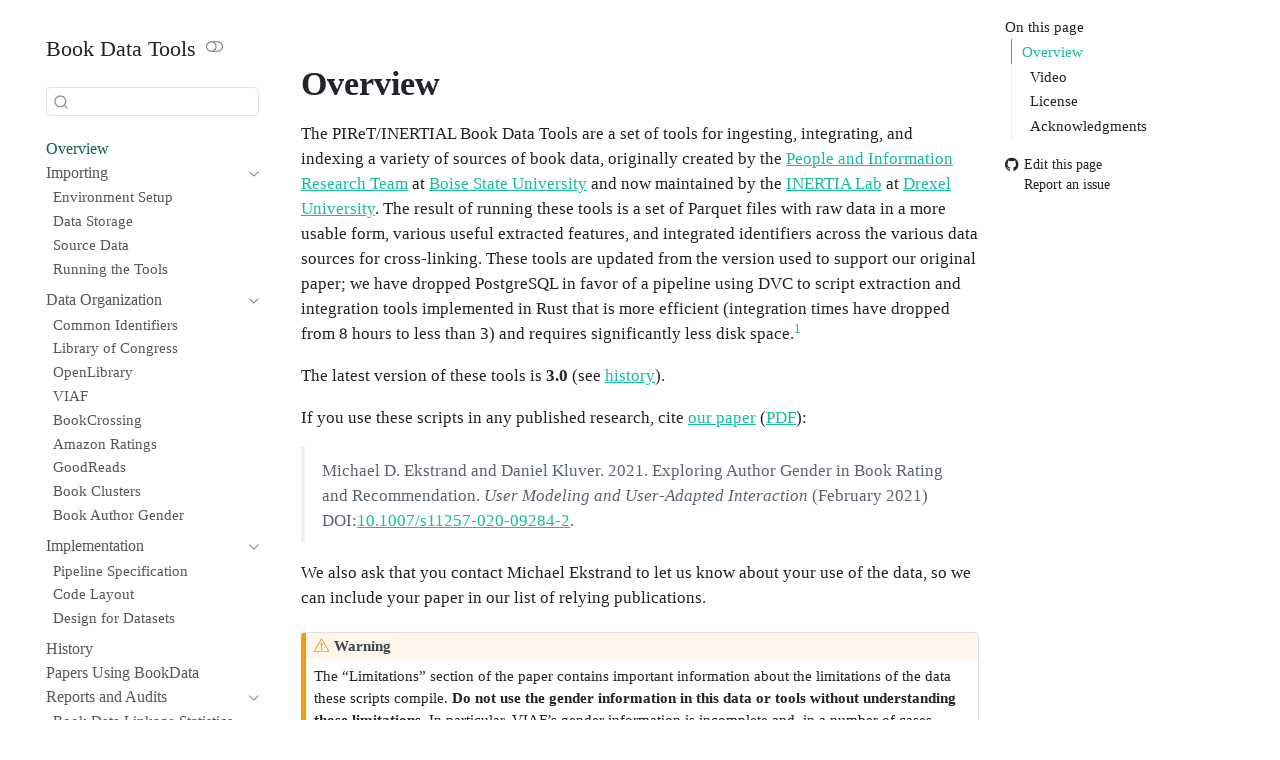

--- FILE ---
content_type: text/html; charset=utf-8
request_url: https://bookdata.inertial.science/
body_size: 11161
content:
<!DOCTYPE html>
<html xmlns="http://www.w3.org/1999/xhtml" lang="en" xml:lang="en"><head>

<meta charset="utf-8">
<meta name="generator" content="quarto-1.8.26">

<meta name="viewport" content="width=device-width, initial-scale=1.0, user-scalable=yes">


<title>Book Data Tools</title>
<style>
code{white-space: pre-wrap;}
span.smallcaps{font-variant: small-caps;}
div.columns{display: flex; gap: min(4vw, 1.5em);}
div.column{flex: auto; overflow-x: auto;}
div.hanging-indent{margin-left: 1.5em; text-indent: -1.5em;}
ul.task-list{list-style: none;}
ul.task-list li input[type="checkbox"] {
  width: 0.8em;
  margin: 0 0.8em 0.2em -1em; /* quarto-specific, see https://github.com/quarto-dev/quarto-cli/issues/4556 */ 
  vertical-align: middle;
}
</style>


<script src="site_libs/quarto-nav/quarto-nav.js"></script>
<script src="site_libs/quarto-nav/headroom.min.js"></script>
<script src="site_libs/clipboard/clipboard.min.js"></script>
<script src="site_libs/quarto-search/autocomplete.umd.js"></script>
<script src="site_libs/quarto-search/fuse.min.js"></script>
<script src="site_libs/quarto-search/quarto-search.js"></script>
<meta name="quarto:offset" content="./">
<script src="site_libs/quarto-html/quarto.js" type="module"></script>
<script src="site_libs/quarto-html/tabsets/tabsets.js" type="module"></script>
<script src="site_libs/quarto-html/axe/axe-check.js" type="module"></script>
<script src="site_libs/quarto-html/popper.min.js"></script>
<script src="site_libs/quarto-html/tippy.umd.min.js"></script>
<script src="site_libs/quarto-html/anchor.min.js"></script>
<link href="site_libs/quarto-html/tippy.css" rel="stylesheet">
<link href="site_libs/quarto-html/quarto-syntax-highlighting-0a24b784ab05893d52d47ae5649cddeb.css" rel="stylesheet" class="quarto-color-scheme" id="quarto-text-highlighting-styles">
<link href="site_libs/quarto-html/quarto-syntax-highlighting-dark-8a43f3185dcc51836c769c4511efb277.css" rel="stylesheet" class="quarto-color-scheme quarto-color-alternate" id="quarto-text-highlighting-styles">
<link href="site_libs/quarto-html/quarto-syntax-highlighting-0a24b784ab05893d52d47ae5649cddeb.css" rel="stylesheet" class="quarto-color-scheme-extra" id="quarto-text-highlighting-styles">
<script src="site_libs/bootstrap/bootstrap.min.js"></script>
<link href="site_libs/bootstrap/bootstrap-icons.css" rel="stylesheet">
<link href="site_libs/bootstrap/bootstrap-8987b9cca9cb2636b690a895f9427d34.min.css" rel="stylesheet" append-hash="true" class="quarto-color-scheme" id="quarto-bootstrap" data-mode="light">
<link href="site_libs/bootstrap/bootstrap-dark-d150b02ae5cff73643a1ea1631442103.min.css" rel="stylesheet" append-hash="true" class="quarto-color-scheme quarto-color-alternate" id="quarto-bootstrap" data-mode="dark">
<link href="site_libs/bootstrap/bootstrap-8987b9cca9cb2636b690a895f9427d34.min.css" rel="stylesheet" append-hash="true" class="quarto-color-scheme-extra" id="quarto-bootstrap" data-mode="light">
<script id="quarto-search-options" type="application/json">{
  "location": "sidebar",
  "copy-button": false,
  "collapse-after": 3,
  "panel-placement": "start",
  "type": "textbox",
  "limit": 50,
  "keyboard-shortcut": [
    "f",
    "/",
    "s"
  ],
  "show-item-context": false,
  "language": {
    "search-no-results-text": "No results",
    "search-matching-documents-text": "matching documents",
    "search-copy-link-title": "Copy link to search",
    "search-hide-matches-text": "Hide additional matches",
    "search-more-match-text": "more match in this document",
    "search-more-matches-text": "more matches in this document",
    "search-clear-button-title": "Clear",
    "search-text-placeholder": "",
    "search-detached-cancel-button-title": "Cancel",
    "search-submit-button-title": "Submit",
    "search-label": "Search"
  }
}</script>


</head>

<body class="nav-sidebar floating quarto-light"><script id="quarto-html-before-body" type="application/javascript">
    const toggleBodyColorMode = (bsSheetEl) => {
      const mode = bsSheetEl.getAttribute("data-mode");
      const bodyEl = window.document.querySelector("body");
      if (mode === "dark") {
        bodyEl.classList.add("quarto-dark");
        bodyEl.classList.remove("quarto-light");
      } else {
        bodyEl.classList.add("quarto-light");
        bodyEl.classList.remove("quarto-dark");
      }
    }
    const toggleBodyColorPrimary = () => {
      const bsSheetEl = window.document.querySelector("link#quarto-bootstrap:not([rel=disabled-stylesheet])");
      if (bsSheetEl) {
        toggleBodyColorMode(bsSheetEl);
      }
    }
    const setColorSchemeToggle = (alternate) => {
      const toggles = window.document.querySelectorAll('.quarto-color-scheme-toggle');
      for (let i=0; i < toggles.length; i++) {
        const toggle = toggles[i];
        if (toggle) {
          if (alternate) {
            toggle.classList.add("alternate");
          } else {
            toggle.classList.remove("alternate");
          }
        }
      }
    };
    const toggleColorMode = (alternate) => {
      // Switch the stylesheets
      const primaryStylesheets = window.document.querySelectorAll('link.quarto-color-scheme:not(.quarto-color-alternate)');
      const alternateStylesheets = window.document.querySelectorAll('link.quarto-color-scheme.quarto-color-alternate');
      manageTransitions('#quarto-margin-sidebar .nav-link', false);
      if (alternate) {
        // note: dark is layered on light, we don't disable primary!
        enableStylesheet(alternateStylesheets);
        for (const sheetNode of alternateStylesheets) {
          if (sheetNode.id === "quarto-bootstrap") {
            toggleBodyColorMode(sheetNode);
          }
        }
      } else {
        disableStylesheet(alternateStylesheets);
        enableStylesheet(primaryStylesheets)
        toggleBodyColorPrimary();
      }
      manageTransitions('#quarto-margin-sidebar .nav-link', true);
      // Switch the toggles
      setColorSchemeToggle(alternate)
      // Hack to workaround the fact that safari doesn't
      // properly recolor the scrollbar when toggling (#1455)
      if (navigator.userAgent.indexOf('Safari') > 0 && navigator.userAgent.indexOf('Chrome') == -1) {
        manageTransitions("body", false);
        window.scrollTo(0, 1);
        setTimeout(() => {
          window.scrollTo(0, 0);
          manageTransitions("body", true);
        }, 40);
      }
    }
    const disableStylesheet = (stylesheets) => {
      for (let i=0; i < stylesheets.length; i++) {
        const stylesheet = stylesheets[i];
        stylesheet.rel = 'disabled-stylesheet';
      }
    }
    const enableStylesheet = (stylesheets) => {
      for (let i=0; i < stylesheets.length; i++) {
        const stylesheet = stylesheets[i];
        if(stylesheet.rel !== 'stylesheet') { // for Chrome, which will still FOUC without this check
          stylesheet.rel = 'stylesheet';
        }
      }
    }
    const manageTransitions = (selector, allowTransitions) => {
      const els = window.document.querySelectorAll(selector);
      for (let i=0; i < els.length; i++) {
        const el = els[i];
        if (allowTransitions) {
          el.classList.remove('notransition');
        } else {
          el.classList.add('notransition');
        }
      }
    }
    const isFileUrl = () => {
      return window.location.protocol === 'file:';
    }
    const hasAlternateSentinel = () => {
      let styleSentinel = getColorSchemeSentinel();
      if (styleSentinel !== null) {
        return styleSentinel === "alternate";
      } else {
        return false;
      }
    }
    const setStyleSentinel = (alternate) => {
      const value = alternate ? "alternate" : "default";
      if (!isFileUrl()) {
        window.localStorage.setItem("quarto-color-scheme", value);
      } else {
        localAlternateSentinel = value;
      }
    }
    const getColorSchemeSentinel = () => {
      if (!isFileUrl()) {
        const storageValue = window.localStorage.getItem("quarto-color-scheme");
        return storageValue != null ? storageValue : localAlternateSentinel;
      } else {
        return localAlternateSentinel;
      }
    }
    const toggleGiscusIfUsed = (isAlternate, darkModeDefault) => {
      const baseTheme = document.querySelector('#giscus-base-theme')?.value ?? 'light';
      const alternateTheme = document.querySelector('#giscus-alt-theme')?.value ?? 'dark';
      let newTheme = '';
      if(authorPrefersDark) {
        newTheme = isAlternate ? baseTheme : alternateTheme;
      } else {
        newTheme = isAlternate ? alternateTheme : baseTheme;
      }
      const changeGiscusTheme = () => {
        // From: https://github.com/giscus/giscus/issues/336
        const sendMessage = (message) => {
          const iframe = document.querySelector('iframe.giscus-frame');
          if (!iframe) return;
          iframe.contentWindow.postMessage({ giscus: message }, 'https://giscus.app');
        }
        sendMessage({
          setConfig: {
            theme: newTheme
          }
        });
      }
      const isGiscussLoaded = window.document.querySelector('iframe.giscus-frame') !== null;
      if (isGiscussLoaded) {
        changeGiscusTheme();
      }
    };
    const authorPrefersDark = false;
    const darkModeDefault = authorPrefersDark;
      document.querySelector('link#quarto-text-highlighting-styles.quarto-color-scheme-extra').rel = 'disabled-stylesheet';
      document.querySelector('link#quarto-bootstrap.quarto-color-scheme-extra').rel = 'disabled-stylesheet';
    let localAlternateSentinel = darkModeDefault ? 'alternate' : 'default';
    // Dark / light mode switch
    window.quartoToggleColorScheme = () => {
      // Read the current dark / light value
      let toAlternate = !hasAlternateSentinel();
      toggleColorMode(toAlternate);
      setStyleSentinel(toAlternate);
      toggleGiscusIfUsed(toAlternate, darkModeDefault);
      window.dispatchEvent(new Event('resize'));
    };
    // Switch to dark mode if need be
    if (hasAlternateSentinel()) {
      toggleColorMode(true);
    } else {
      toggleColorMode(false);
    }
  </script>

<div id="quarto-search-results"></div>
  <header id="quarto-header" class="headroom fixed-top">
  <nav class="quarto-secondary-nav">
    <div class="container-fluid d-flex">
      <button type="button" class="quarto-btn-toggle btn" data-bs-toggle="collapse" role="button" data-bs-target=".quarto-sidebar-collapse-item" aria-controls="quarto-sidebar" aria-expanded="false" aria-label="Toggle sidebar navigation" onclick="if (window.quartoToggleHeadroom) { window.quartoToggleHeadroom(); }">
        <i class="bi bi-layout-text-sidebar-reverse"></i>
      </button>
        <nav class="quarto-page-breadcrumbs" aria-label="breadcrumb"><ol class="breadcrumb"><li class="breadcrumb-item"><a href="./index.html">Overview</a></li></ol></nav>
        <a class="flex-grow-1" role="navigation" data-bs-toggle="collapse" data-bs-target=".quarto-sidebar-collapse-item" aria-controls="quarto-sidebar" aria-expanded="false" aria-label="Toggle sidebar navigation" onclick="if (window.quartoToggleHeadroom) { window.quartoToggleHeadroom(); }">      
        </a>
      <button type="button" class="btn quarto-search-button" aria-label="Search" onclick="window.quartoOpenSearch();">
        <i class="bi bi-search"></i>
      </button>
    </div>
  </nav>
</header>
<!-- content -->
<div id="quarto-content" class="quarto-container page-columns page-rows-contents page-layout-article">
<!-- sidebar -->
  <nav id="quarto-sidebar" class="sidebar collapse collapse-horizontal quarto-sidebar-collapse-item sidebar-navigation floating overflow-auto">
    <div class="pt-lg-2 mt-2 text-left sidebar-header">
    <div class="sidebar-title mb-0 py-0">
      <a href="./">Book Data Tools</a> 
        <div class="sidebar-tools-main">
  <a href="" class="quarto-color-scheme-toggle quarto-navigation-tool  px-1" onclick="window.quartoToggleColorScheme(); return false;" title="Toggle dark mode"><i class="bi"></i></a>
</div>
    </div>
      </div>
        <div class="mt-2 flex-shrink-0 align-items-center">
        <div class="sidebar-search">
        <div id="quarto-search" class="" title="Search"></div>
        </div>
        </div>
    <div class="sidebar-menu-container"> 
    <ul class="list-unstyled mt-1">
        <li class="sidebar-item">
  <div class="sidebar-item-container"> 
  <a href="./index.html" class="sidebar-item-text sidebar-link active">
 <span class="menu-text">Overview</span></a>
  </div>
</li>
        <li class="sidebar-item sidebar-item-section">
      <div class="sidebar-item-container"> 
            <a href="./using/index.html" class="sidebar-item-text sidebar-link">
 <span class="menu-text">Importing</span></a>
          <a class="sidebar-item-toggle text-start" data-bs-toggle="collapse" data-bs-target="#quarto-sidebar-section-1" role="navigation" aria-expanded="true" aria-label="Toggle section">
            <i class="bi bi-chevron-right ms-2"></i>
          </a> 
      </div>
      <ul id="quarto-sidebar-section-1" class="collapse list-unstyled sidebar-section depth1 show">  
          <li class="sidebar-item">
  <div class="sidebar-item-container"> 
  <a href="./using/setup.html" class="sidebar-item-text sidebar-link">
 <span class="menu-text">Environment Setup</span></a>
  </div>
</li>
          <li class="sidebar-item">
  <div class="sidebar-item-container"> 
  <a href="./using/storage.html" class="sidebar-item-text sidebar-link">
 <span class="menu-text">Data Storage</span></a>
  </div>
</li>
          <li class="sidebar-item">
  <div class="sidebar-item-container"> 
  <a href="./using/sources.html" class="sidebar-item-text sidebar-link">
 <span class="menu-text">Source Data</span></a>
  </div>
</li>
          <li class="sidebar-item">
  <div class="sidebar-item-container"> 
  <a href="./using/running.html" class="sidebar-item-text sidebar-link">
 <span class="menu-text">Running the Tools</span></a>
  </div>
</li>
      </ul>
  </li>
        <li class="sidebar-item sidebar-item-section">
      <div class="sidebar-item-container"> 
            <a href="./data/index.html" class="sidebar-item-text sidebar-link">
 <span class="menu-text">Data Organization</span></a>
          <a class="sidebar-item-toggle text-start" data-bs-toggle="collapse" data-bs-target="#quarto-sidebar-section-2" role="navigation" aria-expanded="true" aria-label="Toggle section">
            <i class="bi bi-chevron-right ms-2"></i>
          </a> 
      </div>
      <ul id="quarto-sidebar-section-2" class="collapse list-unstyled sidebar-section depth1 show">  
          <li class="sidebar-item">
  <div class="sidebar-item-container"> 
  <a href="./data/ids.html" class="sidebar-item-text sidebar-link">
 <span class="menu-text">Common Identifiers</span></a>
  </div>
</li>
          <li class="sidebar-item">
  <div class="sidebar-item-container"> 
  <a href="./data/loc.html" class="sidebar-item-text sidebar-link">
 <span class="menu-text">Library of Congress</span></a>
  </div>
</li>
          <li class="sidebar-item">
  <div class="sidebar-item-container"> 
  <a href="./data/openlib.html" class="sidebar-item-text sidebar-link">
 <span class="menu-text">OpenLibrary</span></a>
  </div>
</li>
          <li class="sidebar-item">
  <div class="sidebar-item-container"> 
  <a href="./data/viaf.html" class="sidebar-item-text sidebar-link">
 <span class="menu-text">VIAF</span></a>
  </div>
</li>
          <li class="sidebar-item">
  <div class="sidebar-item-container"> 
  <a href="./data/bx.html" class="sidebar-item-text sidebar-link">
 <span class="menu-text">BookCrossing</span></a>
  </div>
</li>
          <li class="sidebar-item">
  <div class="sidebar-item-container"> 
  <a href="./data/amazon.html" class="sidebar-item-text sidebar-link">
 <span class="menu-text">Amazon Ratings</span></a>
  </div>
</li>
          <li class="sidebar-item">
  <div class="sidebar-item-container"> 
  <a href="./data/goodreads.html" class="sidebar-item-text sidebar-link">
 <span class="menu-text">GoodReads</span></a>
  </div>
</li>
          <li class="sidebar-item">
  <div class="sidebar-item-container"> 
  <a href="./data/cluster.html" class="sidebar-item-text sidebar-link">
 <span class="menu-text">Book Clusters</span></a>
  </div>
</li>
          <li class="sidebar-item">
  <div class="sidebar-item-container"> 
  <a href="./data/gender.html" class="sidebar-item-text sidebar-link">
 <span class="menu-text">Book Author Gender</span></a>
  </div>
</li>
      </ul>
  </li>
        <li class="sidebar-item sidebar-item-section">
      <div class="sidebar-item-container"> 
            <a href="./implementation/index.html" class="sidebar-item-text sidebar-link">
 <span class="menu-text">Implementation</span></a>
          <a class="sidebar-item-toggle text-start" data-bs-toggle="collapse" data-bs-target="#quarto-sidebar-section-3" role="navigation" aria-expanded="true" aria-label="Toggle section">
            <i class="bi bi-chevron-right ms-2"></i>
          </a> 
      </div>
      <ul id="quarto-sidebar-section-3" class="collapse list-unstyled sidebar-section depth1 show">  
          <li class="sidebar-item">
  <div class="sidebar-item-container"> 
  <a href="./implementation/pipeline.html" class="sidebar-item-text sidebar-link">
 <span class="menu-text">Pipeline Specification</span></a>
  </div>
</li>
          <li class="sidebar-item">
  <div class="sidebar-item-container"> 
  <a href="./implementation/layout.html" class="sidebar-item-text sidebar-link">
 <span class="menu-text">Code Layout</span></a>
  </div>
</li>
          <li class="sidebar-item">
  <div class="sidebar-item-container"> 
  <a href="./implementation/dataset.html" class="sidebar-item-text sidebar-link">
 <span class="menu-text">Design for Datasets</span></a>
  </div>
</li>
      </ul>
  </li>
        <li class="sidebar-item">
  <div class="sidebar-item-container"> 
  <a href="./history.html" class="sidebar-item-text sidebar-link">
 <span class="menu-text">History</span></a>
  </div>
</li>
        <li class="sidebar-item">
  <div class="sidebar-item-container"> 
  <a href="./papers.html" class="sidebar-item-text sidebar-link">
 <span class="menu-text">Papers Using BookData</span></a>
  </div>
</li>
        <li class="sidebar-item sidebar-item-section">
      <div class="sidebar-item-container"> 
            <a href="./reports/index.html" class="sidebar-item-text sidebar-link">
 <span class="menu-text">Reports and Audits</span></a>
          <a class="sidebar-item-toggle text-start" data-bs-toggle="collapse" data-bs-target="#quarto-sidebar-section-4" role="navigation" aria-expanded="true" aria-label="Toggle section">
            <i class="bi bi-chevron-right ms-2"></i>
          </a> 
      </div>
      <ul id="quarto-sidebar-section-4" class="collapse list-unstyled sidebar-section depth1 show">  
          <li class="sidebar-item">
  <div class="sidebar-item-container"> 
  <a href="./reports/LinkageStats.html" class="sidebar-item-text sidebar-link">
 <span class="menu-text">Book Data Linkage Statistics</span></a>
  </div>
</li>
          <li class="sidebar-item">
  <div class="sidebar-item-container"> 
  <a href="./reports/audit-cluster-stats.html" class="sidebar-item-text sidebar-link">
 <span class="menu-text">ISBN Cluster Changes</span></a>
  </div>
</li>
          <li class="sidebar-item">
  <div class="sidebar-item-container"> 
  <a href="./reports/audit-gender-changes.html" class="sidebar-item-text sidebar-link">
 <span class="menu-text">Cluster Gender Changes</span></a>
  </div>
</li>
      </ul>
  </li>
        <li class="sidebar-item">
  <div class="sidebar-item-container"> 
  <a href="./apidocs/bookdata/" class="sidebar-item-text sidebar-link"><i class="bi bi-gear-wide" role="img">
</i> 
 <span class="menu-text">Rust API docs</span></a>
  </div>
</li>
        <li class="sidebar-item">
  <div class="sidebar-item-container"> 
  <a href="https://github.com/inertia-lab/bookdata-tools" class="sidebar-item-text sidebar-link"><i class="bi bi-github" role="img">
</i> 
 <span class="menu-text">GitHub repository</span></a>
  </div>
</li>
    </ul>
    </div>
</nav>
<div id="quarto-sidebar-glass" class="quarto-sidebar-collapse-item" data-bs-toggle="collapse" data-bs-target=".quarto-sidebar-collapse-item"></div>
<!-- margin-sidebar -->
    <div id="quarto-margin-sidebar" class="sidebar margin-sidebar">
        <nav id="TOC" role="doc-toc" class="toc-active">
    <h2 id="toc-title">On this page</h2>
   
  <ul>
  <li><a href="#overview" id="toc-overview" class="nav-link active" data-scroll-target="#overview">Overview</a>
  <ul class="collapse">
  <li><a href="#video" id="toc-video" class="nav-link" data-scroll-target="#video">Video</a></li>
  <li><a href="#license" id="toc-license" class="nav-link" data-scroll-target="#license">License</a></li>
  <li><a href="#acknowledgments" id="toc-acknowledgments" class="nav-link" data-scroll-target="#acknowledgments">Acknowledgments</a></li>
  </ul></li>
  </ul>
<div class="toc-actions"><ul><li><a href="https://github.com/inertia-lab/bookdata-tools/edit/main/docs/index.md" class="toc-action"><i class="bi bi-github"></i>Edit this page</a></li><li><a href="https://github.com/inertia-lab/bookdata-tools/issues/new" class="toc-action"><i class="bi empty"></i>Report an issue</a></li></ul></div></nav>
    </div>
<!-- main -->
<main class="content" id="quarto-document-content"><header id="title-block-header" class="quarto-title-block"></header>





<section id="overview" class="level1 unnumbered">
<h1 class="unnumbered">Overview</h1>
<p>The PIReT/INERTIAL Book Data Tools are a set of tools for ingesting, integrating, and indexing a variety of sources of book data, originally created by the <a href="https://piret.info">People and Information Research Team</a> at <a href="https://boisestate.edu">Boise State University</a> and now maintained by the <a href="https://inertial.science">INERTIA Lab</a> at <a href="https://drexel.edu/cci/">Drexel University</a>. The result of running these tools is a set of Parquet files with raw data in a more usable form, various useful extracted features, and integrated identifiers across the various data sources for cross-linking. These tools are updated from the version used to support our original paper; we have dropped PostgreSQL in favor of a pipeline using DVC to script extraction and integration tools implemented in Rust that is more efficient (integration times have dropped from 8 hours to less than 3) and requires significantly less disk space.<a href="#fn1" class="footnote-ref" id="fnref1" role="doc-noteref"><sup>1</sup></a></p>
<p>The latest version of these tools is <strong>3.0</strong> (see <a href="./history.html">history</a>).</p>
<p>If you use these scripts in any published research, cite <a href="https://md.ekstrandom.net/pubs/bag-extended">our paper</a> (<a href="https://md.ekstrandom.net/pubs/bag2-preprint.pdf">PDF</a>):</p>
<blockquote class="blockquote">
<p>Michael D. Ekstrand and Daniel Kluver. 2021. Exploring Author Gender in Book Rating and Recommendation. <cite>User Modeling and User-Adapted Interaction</cite> (February 2021) DOI:<a href="https://doi.org/10.1007/s11257-020-09284-2">10.1007/s11257-020-09284-2</a>.</p>
</blockquote>
<p>We also ask that you contact Michael Ekstrand to let us know about your use of the data, so we can include your paper in our list of relying publications.</p>
<div class="callout callout-style-default callout-warning callout-titled">
<div class="callout-header d-flex align-content-center">
<div class="callout-icon-container">
<i class="callout-icon"></i>
</div>
<div class="callout-title-container flex-fill">
Warning
</div>
</div>
<div class="callout-body-container callout-body">
<p>The “Limitations” section of the paper contains important information about the limitations of the data these scripts compile. <strong>Do not use the gender information in this data or tools without understanding those limitations</strong>. In particular, VIAF’s gender information is incomplete and, in a number of cases, incorrect.</p>
</div>
</div>
<p>In addition, several of the data sets integrated by this project come from other sources with their own publications. <strong>If you use any of the rating or interaction data, cite the appropriate original source paper.</strong> For each data set below, we have provided a link to the page that describes the data and its appropriate citation.</p>
<p>See the <a href="./using/setup.html">Setup page</a> to get started and for system requirements.</p>
<section id="video" class="level2">
<h2 class="anchored" data-anchor-id="video">Video</h2>
<p>I recorded a video walking through the integration as an example for my <a href="https://cs533.ekstrandom.net">Data Science class</a>. This discusses the PostgreSQL version of the integration, but the concepts have remained the same in terms of linking logic.</p>
<div style="position: relative; padding-top: 56.25%;">
<iframe src="https://iframe.mediadelivery.net/embed/114107/60f24ed2-4a71-4fa7-b1f4-82d95ab62c67?autoplay=false" loading="lazy" style="border: none; position: absolute; top: 0; height: 100%; width: 100%;" allow="accelerometer; gyroscope; autoplay; encrypted-media; picture-in-picture;" allowfullscreen="true">
</iframe>
</div>
</section>
<section id="license" class="level2">
<h2 class="anchored" data-anchor-id="license">License</h2>
<p>These tools are under the MIT license:</p>
<blockquote class="blockquote">
<p>Copyright 2019-2021 Boise State University</p>
<p>Permission is hereby granted, free of charge, to any person obtaining a copy of this software and associated documentation files (the “Software”), to deal in the Software without restriction, including without limitation the rights to use, copy, modify, merge, publish, distribute, sublicense, and/or sell copies of the Software, and to permit persons to whom the Software is furnished to do so, subject to the following conditions:</p>
<p>The above copyright notice and this permission notice shall be included in all copies or substantial portions of the Software.</p>
<p>THE SOFTWARE IS PROVIDED “AS IS”, WITHOUT WARRANTY OF ANY KIND, EXPRESS OR IMPLIED, INCLUDING BUT NOT LIMITED TO THE WARRANTIES OF MERCHANTABILITY, FITNESS FOR A PARTICULAR PURPOSE AND NONINFRINGEMENT. IN NO EVENT SHALL THE AUTHORS OR COPYRIGHT HOLDERS BE LIABLE FOR ANY CLAIM, DAMAGES OR OTHER LIABILITY, WHETHER IN AN ACTION OF CONTRACT, TORT OR OTHERWISE, ARISING FROM, OUT OF OR IN CONNECTION WITH THE SOFTWARE OR THE USE OR OTHER DEALINGS IN THE SOFTWARE.</p>
</blockquote>
</section>
<section id="acknowledgments" class="level2">
<h2 class="anchored" data-anchor-id="acknowledgments">Acknowledgments</h2>
<p>This material is based upon work supported by the National Science Foundation under Grant No.&nbsp;<a href="https://md.ekstrandom.net/research/career">IIS 17-51278</a>. Any opinions, findings, and conclusions or recommendations expressed in this material are those of the author(s) and do not necessarily reflect the views of the National Science Foundation. This page has not been approved by Boise State University and does not reflect official university positions.</p>


</section>
</section>


<div id="quarto-appendix" class="default"><section id="footnotes" class="footnotes footnotes-end-of-document" role="doc-endnotes"><h2 class="anchored quarto-appendix-heading">Footnotes</h2>

<ol>
<li id="fn1"><p>The original tools are available on the <code>before-fusion</code> tag in the Git repository.<a href="#fnref1" class="footnote-back" role="doc-backlink">↩︎</a></p></li>
</ol>
</section></div></main> <!-- /main -->
<script id="quarto-html-after-body" type="application/javascript">
  window.document.addEventListener("DOMContentLoaded", function (event) {
    // Ensure there is a toggle, if there isn't float one in the top right
    if (window.document.querySelector('.quarto-color-scheme-toggle') === null) {
      const a = window.document.createElement('a');
      a.classList.add('top-right');
      a.classList.add('quarto-color-scheme-toggle');
      a.href = "";
      a.onclick = function() { try { window.quartoToggleColorScheme(); } catch {} return false; };
      const i = window.document.createElement("i");
      i.classList.add('bi');
      a.appendChild(i);
      window.document.body.appendChild(a);
    }
    setColorSchemeToggle(hasAlternateSentinel())
    const icon = "";
    const anchorJS = new window.AnchorJS();
    anchorJS.options = {
      placement: 'right',
      icon: icon
    };
    anchorJS.add('.anchored');
    const isCodeAnnotation = (el) => {
      for (const clz of el.classList) {
        if (clz.startsWith('code-annotation-')) {                     
          return true;
        }
      }
      return false;
    }
    const onCopySuccess = function(e) {
      // button target
      const button = e.trigger;
      // don't keep focus
      button.blur();
      // flash "checked"
      button.classList.add('code-copy-button-checked');
      var currentTitle = button.getAttribute("title");
      button.setAttribute("title", "Copied!");
      let tooltip;
      if (window.bootstrap) {
        button.setAttribute("data-bs-toggle", "tooltip");
        button.setAttribute("data-bs-placement", "left");
        button.setAttribute("data-bs-title", "Copied!");
        tooltip = new bootstrap.Tooltip(button, 
          { trigger: "manual", 
            customClass: "code-copy-button-tooltip",
            offset: [0, -8]});
        tooltip.show();    
      }
      setTimeout(function() {
        if (tooltip) {
          tooltip.hide();
          button.removeAttribute("data-bs-title");
          button.removeAttribute("data-bs-toggle");
          button.removeAttribute("data-bs-placement");
        }
        button.setAttribute("title", currentTitle);
        button.classList.remove('code-copy-button-checked');
      }, 1000);
      // clear code selection
      e.clearSelection();
    }
    const getTextToCopy = function(trigger) {
      const outerScaffold = trigger.parentElement.cloneNode(true);
      const codeEl = outerScaffold.querySelector('code');
      for (const childEl of codeEl.children) {
        if (isCodeAnnotation(childEl)) {
          childEl.remove();
        }
      }
      return codeEl.innerText;
    }
    const clipboard = new window.ClipboardJS('.code-copy-button:not([data-in-quarto-modal])', {
      text: getTextToCopy
    });
    clipboard.on('success', onCopySuccess);
    if (window.document.getElementById('quarto-embedded-source-code-modal')) {
      const clipboardModal = new window.ClipboardJS('.code-copy-button[data-in-quarto-modal]', {
        text: getTextToCopy,
        container: window.document.getElementById('quarto-embedded-source-code-modal')
      });
      clipboardModal.on('success', onCopySuccess);
    }
      var localhostRegex = new RegExp(/^(?:http|https):\/\/localhost\:?[0-9]*\//);
      var mailtoRegex = new RegExp(/^mailto:/);
        var filterRegex = new RegExp("https:\/\/bookdata\.inertial\.science\/");
      var isInternal = (href) => {
          return filterRegex.test(href) || localhostRegex.test(href) || mailtoRegex.test(href);
      }
      // Inspect non-navigation links and adorn them if external
     var links = window.document.querySelectorAll('a[href]:not(.nav-link):not(.navbar-brand):not(.toc-action):not(.sidebar-link):not(.sidebar-item-toggle):not(.pagination-link):not(.no-external):not([aria-hidden]):not(.dropdown-item):not(.quarto-navigation-tool):not(.about-link)');
      for (var i=0; i<links.length; i++) {
        const link = links[i];
        if (!isInternal(link.href)) {
          // undo the damage that might have been done by quarto-nav.js in the case of
          // links that we want to consider external
          if (link.dataset.originalHref !== undefined) {
            link.href = link.dataset.originalHref;
          }
        }
      }
    function tippyHover(el, contentFn, onTriggerFn, onUntriggerFn) {
      const config = {
        allowHTML: true,
        maxWidth: 500,
        delay: 100,
        arrow: false,
        appendTo: function(el) {
            return el.parentElement;
        },
        interactive: true,
        interactiveBorder: 10,
        theme: 'quarto',
        placement: 'bottom-start',
      };
      if (contentFn) {
        config.content = contentFn;
      }
      if (onTriggerFn) {
        config.onTrigger = onTriggerFn;
      }
      if (onUntriggerFn) {
        config.onUntrigger = onUntriggerFn;
      }
      window.tippy(el, config); 
    }
    const noterefs = window.document.querySelectorAll('a[role="doc-noteref"]');
    for (var i=0; i<noterefs.length; i++) {
      const ref = noterefs[i];
      tippyHover(ref, function() {
        // use id or data attribute instead here
        let href = ref.getAttribute('data-footnote-href') || ref.getAttribute('href');
        try { href = new URL(href).hash; } catch {}
        const id = href.replace(/^#\/?/, "");
        const note = window.document.getElementById(id);
        if (note) {
          return note.innerHTML;
        } else {
          return "";
        }
      });
    }
    const xrefs = window.document.querySelectorAll('a.quarto-xref');
    const processXRef = (id, note) => {
      // Strip column container classes
      const stripColumnClz = (el) => {
        el.classList.remove("page-full", "page-columns");
        if (el.children) {
          for (const child of el.children) {
            stripColumnClz(child);
          }
        }
      }
      stripColumnClz(note)
      if (id === null || id.startsWith('sec-')) {
        // Special case sections, only their first couple elements
        const container = document.createElement("div");
        if (note.children && note.children.length > 2) {
          container.appendChild(note.children[0].cloneNode(true));
          for (let i = 1; i < note.children.length; i++) {
            const child = note.children[i];
            if (child.tagName === "P" && child.innerText === "") {
              continue;
            } else {
              container.appendChild(child.cloneNode(true));
              break;
            }
          }
          if (window.Quarto?.typesetMath) {
            window.Quarto.typesetMath(container);
          }
          return container.innerHTML
        } else {
          if (window.Quarto?.typesetMath) {
            window.Quarto.typesetMath(note);
          }
          return note.innerHTML;
        }
      } else {
        // Remove any anchor links if they are present
        const anchorLink = note.querySelector('a.anchorjs-link');
        if (anchorLink) {
          anchorLink.remove();
        }
        if (window.Quarto?.typesetMath) {
          window.Quarto.typesetMath(note);
        }
        if (note.classList.contains("callout")) {
          return note.outerHTML;
        } else {
          return note.innerHTML;
        }
      }
    }
    for (var i=0; i<xrefs.length; i++) {
      const xref = xrefs[i];
      tippyHover(xref, undefined, function(instance) {
        instance.disable();
        let url = xref.getAttribute('href');
        let hash = undefined; 
        if (url.startsWith('#')) {
          hash = url;
        } else {
          try { hash = new URL(url).hash; } catch {}
        }
        if (hash) {
          const id = hash.replace(/^#\/?/, "");
          const note = window.document.getElementById(id);
          if (note !== null) {
            try {
              const html = processXRef(id, note.cloneNode(true));
              instance.setContent(html);
            } finally {
              instance.enable();
              instance.show();
            }
          } else {
            // See if we can fetch this
            fetch(url.split('#')[0])
            .then(res => res.text())
            .then(html => {
              const parser = new DOMParser();
              const htmlDoc = parser.parseFromString(html, "text/html");
              const note = htmlDoc.getElementById(id);
              if (note !== null) {
                const html = processXRef(id, note);
                instance.setContent(html);
              } 
            }).finally(() => {
              instance.enable();
              instance.show();
            });
          }
        } else {
          // See if we can fetch a full url (with no hash to target)
          // This is a special case and we should probably do some content thinning / targeting
          fetch(url)
          .then(res => res.text())
          .then(html => {
            const parser = new DOMParser();
            const htmlDoc = parser.parseFromString(html, "text/html");
            const note = htmlDoc.querySelector('main.content');
            if (note !== null) {
              // This should only happen for chapter cross references
              // (since there is no id in the URL)
              // remove the first header
              if (note.children.length > 0 && note.children[0].tagName === "HEADER") {
                note.children[0].remove();
              }
              const html = processXRef(null, note);
              instance.setContent(html);
            } 
          }).finally(() => {
            instance.enable();
            instance.show();
          });
        }
      }, function(instance) {
      });
    }
        let selectedAnnoteEl;
        const selectorForAnnotation = ( cell, annotation) => {
          let cellAttr = 'data-code-cell="' + cell + '"';
          let lineAttr = 'data-code-annotation="' +  annotation + '"';
          const selector = 'span[' + cellAttr + '][' + lineAttr + ']';
          return selector;
        }
        const selectCodeLines = (annoteEl) => {
          const doc = window.document;
          const targetCell = annoteEl.getAttribute("data-target-cell");
          const targetAnnotation = annoteEl.getAttribute("data-target-annotation");
          const annoteSpan = window.document.querySelector(selectorForAnnotation(targetCell, targetAnnotation));
          const lines = annoteSpan.getAttribute("data-code-lines").split(",");
          const lineIds = lines.map((line) => {
            return targetCell + "-" + line;
          })
          let top = null;
          let height = null;
          let parent = null;
          if (lineIds.length > 0) {
              //compute the position of the single el (top and bottom and make a div)
              const el = window.document.getElementById(lineIds[0]);
              top = el.offsetTop;
              height = el.offsetHeight;
              parent = el.parentElement.parentElement;
            if (lineIds.length > 1) {
              const lastEl = window.document.getElementById(lineIds[lineIds.length - 1]);
              const bottom = lastEl.offsetTop + lastEl.offsetHeight;
              height = bottom - top;
            }
            if (top !== null && height !== null && parent !== null) {
              // cook up a div (if necessary) and position it 
              let div = window.document.getElementById("code-annotation-line-highlight");
              if (div === null) {
                div = window.document.createElement("div");
                div.setAttribute("id", "code-annotation-line-highlight");
                div.style.position = 'absolute';
                parent.appendChild(div);
              }
              div.style.top = top - 2 + "px";
              div.style.height = height + 4 + "px";
              div.style.left = 0;
              let gutterDiv = window.document.getElementById("code-annotation-line-highlight-gutter");
              if (gutterDiv === null) {
                gutterDiv = window.document.createElement("div");
                gutterDiv.setAttribute("id", "code-annotation-line-highlight-gutter");
                gutterDiv.style.position = 'absolute';
                const codeCell = window.document.getElementById(targetCell);
                const gutter = codeCell.querySelector('.code-annotation-gutter');
                gutter.appendChild(gutterDiv);
              }
              gutterDiv.style.top = top - 2 + "px";
              gutterDiv.style.height = height + 4 + "px";
            }
            selectedAnnoteEl = annoteEl;
          }
        };
        const unselectCodeLines = () => {
          const elementsIds = ["code-annotation-line-highlight", "code-annotation-line-highlight-gutter"];
          elementsIds.forEach((elId) => {
            const div = window.document.getElementById(elId);
            if (div) {
              div.remove();
            }
          });
          selectedAnnoteEl = undefined;
        };
          // Handle positioning of the toggle
      window.addEventListener(
        "resize",
        throttle(() => {
          elRect = undefined;
          if (selectedAnnoteEl) {
            selectCodeLines(selectedAnnoteEl);
          }
        }, 10)
      );
      function throttle(fn, ms) {
      let throttle = false;
      let timer;
        return (...args) => {
          if(!throttle) { // first call gets through
              fn.apply(this, args);
              throttle = true;
          } else { // all the others get throttled
              if(timer) clearTimeout(timer); // cancel #2
              timer = setTimeout(() => {
                fn.apply(this, args);
                timer = throttle = false;
              }, ms);
          }
        };
      }
        // Attach click handler to the DT
        const annoteDls = window.document.querySelectorAll('dt[data-target-cell]');
        for (const annoteDlNode of annoteDls) {
          annoteDlNode.addEventListener('click', (event) => {
            const clickedEl = event.target;
            if (clickedEl !== selectedAnnoteEl) {
              unselectCodeLines();
              const activeEl = window.document.querySelector('dt[data-target-cell].code-annotation-active');
              if (activeEl) {
                activeEl.classList.remove('code-annotation-active');
              }
              selectCodeLines(clickedEl);
              clickedEl.classList.add('code-annotation-active');
            } else {
              // Unselect the line
              unselectCodeLines();
              clickedEl.classList.remove('code-annotation-active');
            }
          });
        }
    const findCites = (el) => {
      const parentEl = el.parentElement;
      if (parentEl) {
        const cites = parentEl.dataset.cites;
        if (cites) {
          return {
            el,
            cites: cites.split(' ')
          };
        } else {
          return findCites(el.parentElement)
        }
      } else {
        return undefined;
      }
    };
    var bibliorefs = window.document.querySelectorAll('a[role="doc-biblioref"]');
    for (var i=0; i<bibliorefs.length; i++) {
      const ref = bibliorefs[i];
      const citeInfo = findCites(ref);
      if (citeInfo) {
        tippyHover(citeInfo.el, function() {
          var popup = window.document.createElement('div');
          citeInfo.cites.forEach(function(cite) {
            var citeDiv = window.document.createElement('div');
            citeDiv.classList.add('hanging-indent');
            citeDiv.classList.add('csl-entry');
            var biblioDiv = window.document.getElementById('ref-' + cite);
            if (biblioDiv) {
              citeDiv.innerHTML = biblioDiv.innerHTML;
            }
            popup.appendChild(citeDiv);
          });
          return popup.innerHTML;
        });
      }
    }
  });
  </script>
</div> <!-- /content -->
<footer class="footer"><div class="nav-footer"><div class="nav-footer-center"><div class="toc-actions d-sm-block d-md-none"><ul><li><a href="https://github.com/inertia-lab/bookdata-tools/edit/main/docs/index.md" class="toc-action"><i class="bi bi-github"></i>Edit this page</a></li><li><a href="https://github.com/inertia-lab/bookdata-tools/issues/new" class="toc-action"><i class="bi empty"></i>Report an issue</a></li></ul></div></div></div></footer><script data-goatcounter="https://piret-bookdata.goatcounter.com/count" async="" src="//gc.zgo.at/count.js"></script>




</body></html>

--- FILE ---
content_type: text/css; charset=utf-8
request_url: https://bookdata.inertial.science/site_libs/quarto-html/quarto-syntax-highlighting-0a24b784ab05893d52d47ae5649cddeb.css
body_size: 282
content:
/* quarto syntax highlight colors */
:root {
  --quarto-hl-ot-color: #003B4F;
  --quarto-hl-at-color: #657422;
  --quarto-hl-ss-color: #20794D;
  --quarto-hl-an-color: #5E5E5E;
  --quarto-hl-fu-color: #4758AB;
  --quarto-hl-st-color: #20794D;
  --quarto-hl-cf-color: #003B4F;
  --quarto-hl-op-color: #5E5E5E;
  --quarto-hl-er-color: #AD0000;
  --quarto-hl-bn-color: #AD0000;
  --quarto-hl-al-color: #AD0000;
  --quarto-hl-va-color: #111111;
  --quarto-hl-bu-color: inherit;
  --quarto-hl-ex-color: inherit;
  --quarto-hl-pp-color: #AD0000;
  --quarto-hl-in-color: #5E5E5E;
  --quarto-hl-vs-color: #20794D;
  --quarto-hl-wa-color: #5E5E5E;
  --quarto-hl-do-color: #5E5E5E;
  --quarto-hl-im-color: #00769E;
  --quarto-hl-ch-color: #20794D;
  --quarto-hl-dt-color: #AD0000;
  --quarto-hl-fl-color: #AD0000;
  --quarto-hl-co-color: #5E5E5E;
  --quarto-hl-cv-color: #5E5E5E;
  --quarto-hl-cn-color: #8f5902;
  --quarto-hl-sc-color: #5E5E5E;
  --quarto-hl-dv-color: #AD0000;
  --quarto-hl-kw-color: #003B4F;
}

/* other quarto variables */
:root {
  --quarto-font-monospace: "IBM Plex Mono";
}

/* syntax highlight based on Pandoc's rules */
pre > code.sourceCode > span {
  color: #003B4F;
}

code.sourceCode > span {
  color: #003B4F;
}

div.sourceCode,
div.sourceCode pre.sourceCode {
  color: #003B4F;
}

/* Normal */
code span {
  color: #003B4F;
}

/* Alert */
code span.al {
  color: #AD0000;
  font-style: inherit;
}

/* Annotation */
code span.an {
  color: #5E5E5E;
  font-style: inherit;
}

/* Attribute */
code span.at {
  color: #657422;
  font-style: inherit;
}

/* BaseN */
code span.bn {
  color: #AD0000;
  font-style: inherit;
}

/* BuiltIn */
code span.bu {
  font-style: inherit;
}

/* ControlFlow */
code span.cf {
  color: #003B4F;
  font-weight: bold;
  font-style: inherit;
}

/* Char */
code span.ch {
  color: #20794D;
  font-style: inherit;
}

/* Constant */
code span.cn {
  color: #8f5902;
  font-style: inherit;
}

/* Comment */
code span.co {
  color: #5E5E5E;
  font-style: inherit;
}

/* CommentVar */
code span.cv {
  color: #5E5E5E;
  font-style: italic;
}

/* Documentation */
code span.do {
  color: #5E5E5E;
  font-style: italic;
}

/* DataType */
code span.dt {
  color: #AD0000;
  font-style: inherit;
}

/* DecVal */
code span.dv {
  color: #AD0000;
  font-style: inherit;
}

/* Error */
code span.er {
  color: #AD0000;
  font-style: inherit;
}

/* Extension */
code span.ex {
  font-style: inherit;
}

/* Float */
code span.fl {
  color: #AD0000;
  font-style: inherit;
}

/* Function */
code span.fu {
  color: #4758AB;
  font-style: inherit;
}

/* Import */
code span.im {
  color: #00769E;
  font-style: inherit;
}

/* Information */
code span.in {
  color: #5E5E5E;
  font-style: inherit;
}

/* Keyword */
code span.kw {
  color: #003B4F;
  font-weight: bold;
  font-style: inherit;
}

/* Operator */
code span.op {
  color: #5E5E5E;
  font-style: inherit;
}

/* Other */
code span.ot {
  color: #003B4F;
  font-style: inherit;
}

/* Preprocessor */
code span.pp {
  color: #AD0000;
  font-style: inherit;
}

/* SpecialChar */
code span.sc {
  color: #5E5E5E;
  font-style: inherit;
}

/* SpecialString */
code span.ss {
  color: #20794D;
  font-style: inherit;
}

/* String */
code span.st {
  color: #20794D;
  font-style: inherit;
}

/* Variable */
code span.va {
  color: #111111;
  font-style: inherit;
}

/* VerbatimString */
code span.vs {
  color: #20794D;
  font-style: inherit;
}

/* Warning */
code span.wa {
  color: #5E5E5E;
  font-style: italic;
}

.prevent-inlining {
  content: "</";
}

/*# sourceMappingURL=268ca1f2a8f0720728a73ee65eacb9ca.css.map */


--- FILE ---
content_type: text/css; charset=utf-8
request_url: https://bookdata.inertial.science/site_libs/quarto-html/quarto-syntax-highlighting-dark-8a43f3185dcc51836c769c4511efb277.css
body_size: 288
content:
/* quarto syntax highlight colors */
:root {
  --quarto-hl-al-color: #f07178;
  --quarto-hl-an-color: #d4d0ab;
  --quarto-hl-at-color: #00e0e0;
  --quarto-hl-bn-color: #d4d0ab;
  --quarto-hl-bu-color: #abe338;
  --quarto-hl-ch-color: #abe338;
  --quarto-hl-co-color: #f8f8f2;
  --quarto-hl-cv-color: #ffd700;
  --quarto-hl-cn-color: #ffd700;
  --quarto-hl-cf-color: #ffa07a;
  --quarto-hl-dt-color: #ffa07a;
  --quarto-hl-dv-color: #d4d0ab;
  --quarto-hl-do-color: #f8f8f2;
  --quarto-hl-er-color: #f07178;
  --quarto-hl-ex-color: #00e0e0;
  --quarto-hl-fl-color: #d4d0ab;
  --quarto-hl-fu-color: #ffa07a;
  --quarto-hl-im-color: #abe338;
  --quarto-hl-in-color: #d4d0ab;
  --quarto-hl-kw-color: #ffa07a;
  --quarto-hl-op-color: #ffa07a;
  --quarto-hl-ot-color: #00e0e0;
  --quarto-hl-pp-color: #dcc6e0;
  --quarto-hl-re-color: #00e0e0;
  --quarto-hl-sc-color: #abe338;
  --quarto-hl-ss-color: #abe338;
  --quarto-hl-st-color: #abe338;
  --quarto-hl-va-color: #00e0e0;
  --quarto-hl-vs-color: #abe338;
  --quarto-hl-wa-color: #dcc6e0;
}

/* other quarto variables */
:root {
  --quarto-font-monospace: "IBM Plex Mono";
}

/* syntax highlight based on Pandoc's rules */
pre > code.sourceCode > span {
  color: #f8f8f2;
}

code.sourceCode > span {
  color: #f8f8f2;
}

div.sourceCode,
div.sourceCode pre.sourceCode {
  color: #f8f8f2;
}

/* Normal */
code span {
  color: #f8f8f2;
}

/* Alert */
code span.al {
  color: #f07178;
}

/* Annotation */
code span.an {
  color: #d4d0ab;
}

/* Attribute */
code span.at {
  color: #00e0e0;
}

/* BaseN */
code span.bn {
  color: #d4d0ab;
}

/* BuiltIn */
code span.bu {
  color: #abe338;
}

/* ControlFlow */
code span.cf {
  font-weight: bold;
  color: #ffa07a;
}

/* Char */
code span.ch {
  color: #abe338;
}

/* Constant */
code span.cn {
  color: #ffd700;
}

/* Comment */
code span.co {
  font-style: italic;
  color: #f8f8f2;
}

/* CommentVar */
code span.cv {
  color: #ffd700;
}

/* Documentation */
code span.do {
  color: #f8f8f2;
}

/* DataType */
code span.dt {
  color: #ffa07a;
}

/* DecVal */
code span.dv {
  color: #d4d0ab;
}

/* Error */
code span.er {
  color: #f07178;
  text-decoration: underline;
}

/* Extension */
code span.ex {
  font-weight: bold;
  color: #00e0e0;
}

/* Float */
code span.fl {
  color: #d4d0ab;
}

/* Function */
code span.fu {
  color: #ffa07a;
}

/* Import */
code span.im {
  color: #abe338;
}

/* Information */
code span.in {
  color: #d4d0ab;
}

/* Keyword */
code span.kw {
  font-weight: bold;
  color: #ffa07a;
}

/* Operator */
code span.op {
  color: #ffa07a;
}

/* Other */
code span.ot {
  color: #00e0e0;
}

/* Preprocessor */
code span.pp {
  color: #dcc6e0;
}

/* RegionMarker */
code span.re {
  background-color: #f8f8f2;
  color: #00e0e0;
}

/* SpecialChar */
code span.sc {
  color: #abe338;
}

/* SpecialString */
code span.ss {
  color: #abe338;
}

/* String */
code span.st {
  color: #abe338;
}

/* Variable */
code span.va {
  color: #00e0e0;
}

/* VerbatimString */
code span.vs {
  color: #abe338;
}

/* Warning */
code span.wa {
  color: #dcc6e0;
}

.prevent-inlining {
  content: "</";
}

/*# sourceMappingURL=1349ad4e77cdb7176ec2a3f501259c76.css.map */
